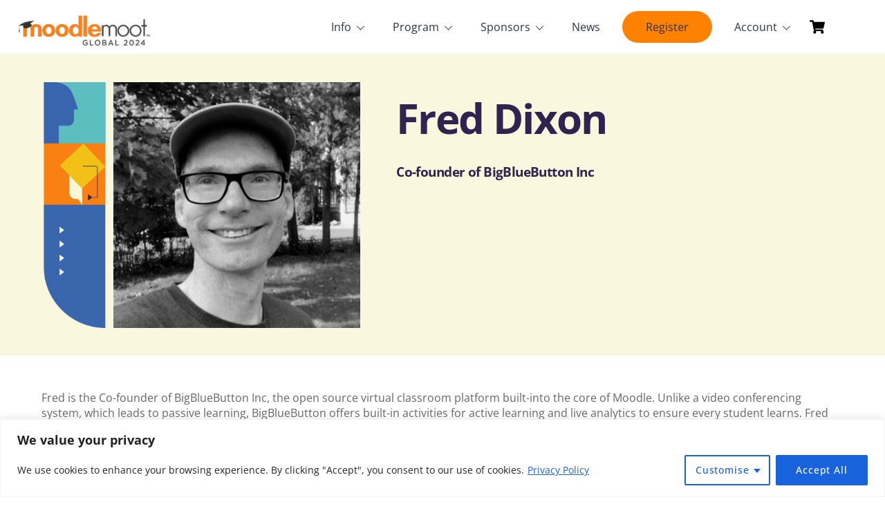

--- FILE ---
content_type: text/css
request_url: https://moodlemoot.org/2024/wp-content/plugins/checkout-recaptcha/assets/blocks/build/style-frontend.css?ver=1
body_size: -29
content:
/*!**************************************************************************************************************************************************************************!*\
  !*** css ./node_modules/css-loader/dist/cjs.js??ruleSet[1].rules[8].use[1]!./node_modules/sass-loader/dist/cjs.js??ruleSet[1].rules[8].use[2]!./src/frontend/style.scss ***!
  \**************************************************************************************************************************************************************************/
.wp-block-checkout-recaptcha {
  position: relative;
  margin-bottom: 25px;
}

#tcchre-g-recaptcha {
  display: flex;
  justify-content: right;
}

#chre_response {
  visibility: hidden;
  opacity: 0;
  position: absolute;
  width: 0;
  height: 0;
  top: 0;
  z-index: -1;
}

.wp-block-checkout-recaptcha.has-error #tcchre-g-recaptcha > div,
.recaptcha-checkbox-border {
  border: 1px solid #cc1818 !important;
  color: #cc1818 !important;
  box-shadow: 0px 0px 0px 1px;
  border-radius: 4px;
}

/*# sourceMappingURL=style-frontend.css.map*/

--- FILE ---
content_type: text/css
request_url: https://moodlemoot.org/2024/wp-content/plugins/speakers/css/front.css?ver=1.0.5
body_size: 1892
content:
img {
    max-width: 100%;
    height: auto;
}

.flex-control-nav li {
    display: inline-block !important;
}

.tc_speakers_title{
    display: block;
    font-style: italic;
}

.tc-speakers-grid {
    box-sizing: border-box;
    padding-right: 12px;
    margin-bottom: 40px;
}

.tc-speakers-taxonomies ul {
    padding-left: 0;
    margin-left: 0;
}

.tc-speakers-grid h6 {
    margin-top: 10px;
    padding-top: 10px;
    font-size: 0.8em;
}

.tc-speakers-grid-num-2 {
    width: 49.5%;
    float: left;
}

.tc-speakers-grid-num-3 {
    width: 33%;
    float: left;
}

.tc-speakers-grid-num-4 {
    width: 25%;
    float: left;
}

.tc-speakers-grid-num-5 {
    width: 20%;
    float: left;
}

.tc-speakers-taxonomies {
    margin-bottom: 20px;
}

.tc-big-images-wrap .tc-big-image-speaker:nth-child(even) .tc-speaker-image {
    float: left;
    width: 50%;
    left: 0;
        box-sizing: border-box;
    -webkit-box-sizing: border-box;
    -moz-box-sizing: border-box;
}

.tc-big-images-wrap .tc-big-image-speaker:nth-child(even) .tc-speaker-info {
    float: right;
    width: 50%;
    padding-left: 20px;
    right: 0;
    box-sizing: border-box;
    -webkit-box-sizing: border-box;
    -moz-box-sizing: border-box;
}

.tc-big-images-wrap .tc-big-image-speaker .tc-speaker-info {
    box-sizing: border-box;
    -webkit-box-sizing: border-box;
    -moz-box-sizing: border-box;
}

.tc-big-images-wrap .tc-big-image-speaker:nth-child(odd) .tc-speaker-image {
    float: right;
    width: 50%;
    right: 0;
}

.tc-big-images-wrap .tc-big-image-speaker:nth-child(odd) .tc-speaker-info {
    float: left;
    padding-right: 20px;
    width: 50%;
    text-align: right;
}

.tc-big-image-speaker {
    float: left;
    width: 100%;
    margin: 25px 0;
    position: relative;
}

.tc-big-image-speaker .tc-speaker-image img {
    border-radius: 50%;
}

.tc-big-image-speaker .tc-speaker-info h5 {
    margin: 15px 0 15px;
    font-size: 17px;
    letter-spacing: 0.02em;
    -webkit-transition: all 0.2s; 
}

.tc-big-image-speaker .tc-speaker-info h5:hover {
    background-color: transparent;
    padding-left: 0;
}

.tc-big-image-speaker:nth-child(odd) .tc-speaker-info h5:hover {
    padding-right: 0;
}

.tc-big-image-speaker .tc-speaker-info h5 a {
    -webkit-transition: all 0.2s; 
}

.tc-big-image-speaker .tc-speaker-info a:hover,
.tc-big-image-speaker .tc-speaker-info h5:hover a {
    box-shadow: none;
}

.tc-big-image-speaker .tc-speaker-info h6 {
    margin: 7px 0;
    padding: 0;
}

.tc-big-images-wrap .tc-speaker-info p {
    margin-bottom: 10px;
}

.tc-big-images-wrap .tc-speaker-info p a:before {
    display: none;
}

.tc-big-image-speaker .tc-speakers-social {
    margin-top: 10px;
}

.tc-big-image-speaker .tc-speakers-social a {
    padding: 5px;
}

.tc-big-images-wrap .tc-big-image-speaker a {
    box-shadow: none;    
    -webkit-transition: all 0.3s linear;
}

.tc-big-images-wrap .tc-big-image-speaker a i {
    padding: 2px;
    display: inline;
}

.tc-speakers-slider {
    background: none !important;
}

.tc-speakers-slider.flexslider .flex-direction-nav a.flex-prev,
.tc-speakers-slider.flexslider .flex-direction-nav a.flex-next {
    -moz-transition: none;
    -webkit-transition: none;
    transition: none;
    opacity: 1;
    width:41px;
    line-height: 0;
    height: 51px;
    border: none;
    font-size: 40px;
    color: #fff;
    outline: none;
    box-shadow: none;
}

.tc-speakers-slider .flex-direction-nav a {
    top: 164px;
}

.tc-speakers-slider .tc-speaker-description-wrap h3 {
    margin: 20px 0 15px 0;
}

.tc-speakers-slider.flexslider .flex-direction-nav a i {
    margin: 0;
    padding: 0;
    line-height: 48px;
}

.tc-speakers-slider .flex-direction-nav .flex-next {
    right: 0 !important;
    padding: 0 27px 0 0px;
    border-top-left-radius: 50%;
    border-bottom-left-radius: 50%;
}

.tc-speakers-slider .flex-direction-nav .flex-prev {
    left: 0 !important;
    padding: 0 0 0 27px;
    border-top-right-radius: 50%;
    border-bottom-right-radius: 50%;
}

.tc-speakers-slider .flex-direction-nav .flex-prev:before,
.tc-speakers-slider .flex-direction-nav .flex-next:before  {
    content: "";
    display: none;
}

.tc-speakers-slider .flex-control-paging li a.flex-active {
    border: none;
    box-shadow: none;
}

.tc-speakers-slider .flex-control-paging li a {
    background-color: rgba(0, 0, 0, 0.3);
    border: none;
    box-shadow: none;
    outline: none !important;
}

.tc-speakers-slider .flex-control-paging li a:hover {
    background-color: rgba(0, 0, 0, 0.4);
}

.tc-speakers-slider  .flex-control-nav {
    bottom: -40px;
}

.flexslider .slides li .tc-speaker-image-wrap img {
    margin-bottom: 0;  
}

/* GRID TEMPLATE */

.tc-grid-wrap .tc-speakers-grid h4 {
    margin: 10px 0 5px 0;
}

.tc-grid-wrap .tc-speakers-grid h6 {
    margin: 0;
    text-transform: initial;
    font-weight: lighter;
    font-size: 0.9em;
    padding-top: 0;
}

.tc-grid-wrap .tc-speakers-grid .tc-speakers-website a i {
    font-size: 0.8em;
}

.tc-grid-wrap .tc-speakers-grid .tc-speakers-social a,
.tc-grid-wrap .tc-speakers-grid .tc-speakers-website a {
    border: none;
    text-decoration: none;
}

.tc-grid-wrap .tc-speakers-grid .tc-speakers-social {
    margin: 10px 0 0 0;
}

.tc-grid-wrap .tc-speakers-grid .tc-speakers-social a {
    opacity: 0.85;
    margin-right: 7px;
    font-size: 1.2em;
}

.tc-grid-wrap .tc-speakers-grid .tc-speakers-website a {
    font-size: 0.85em;
    font-style: italic;
}

.tc-grid-wrap .tc-speakers-grid .tc-speakers-social a:hover {
    color: #d95441;
}

.tc-grid-wrap .tc-speaker-image {
    overflow: hidden;
}

.tc-grid-wrap .tc-speaker-image img {
    transition: transform .5s; 
} 

.tc-link-icon {
    position: absolute;
    top:50%;
    left: 50%;
    font-size: 1.5em;
}

.tc-grid-wrap .tc-speaker-image:hover img {
    transform: scale(1.1);
}

.tc-grid-wrap .tc-speakers-title-wrap {
    padding: 12px 15px 8px 0;
    box-sizing: border-box;
    -webkit-box-sizing: border-box;
}

.tc-featured-speaker .tc-speakers-title-wrap {
    padding: 12px 15px 12px;
}

.tc-grid-wrap .tc-speakers-title-wrap h4,
.tc-featured-speaker .tc-speakers-title-wrap h4 {
    line-height: 1em;
    margin: 0 0 2px 0;
}

.tc-grid-wrap .tc-speakers-title-wrap h4 a,
.tc-featured-speaker .tc-speakers-title-wrap h4 a {
}

.tc-featured-speaker {
    position: relative;
    margin-bottom: 20px;
}

.tc-speakers-taxonomies ul li {
    display: inline-block;
    font-weight: bold;
}

.tc-speakers-taxonomies ul li:first-child {
    padding-left: 0;
}

.tc-grid-wrap .tc-speakers-title-wrap span,
.tc-featured-speaker .tc-speakers-title-wrap span {
    font-size: 0.8em;
    font-style: italic;    
}

.tc-speakers-title-wrap {
    width: 100%;
    display: table;
}

.tc-speakers-title-wrap a.tc-speaker-website {
    right: 15px;
    bottom: 10px;
    width: 10px;
    border: none;
    text-decoration: none;
    vertical-align: middle;
    display: table-cell;
    vertical-align: middle;
}

.tc-speaker-excerpt .link-more a:before {
    display: none;
}

.tc-speaker-excerpt p.link-more {
    padding-top: 0;
}

/* POPUP CSS */

#tc-speaker-popup {
    width: 640px;
    margin: 0 auto;
}

.tc-popup-content-wrap {
    background-color: #fff;
    width: 100%;
    padding: 20px 40px;
    margin: 0 auto 0;
    z-index: 999;
    position: relative;
    opacity: 0;
}

.tc-speakers-social-single-popup {
    width: 100%;
}

.tc-speaker-featured-image-popup img {
    position: relative;
    left: -150px;
    opacity: 0;
    margin: 0 auto;
    display: inherit;
}

.tc-speakers-social-single-popup a {
    font-size: 17px;
    margin-left: 3px;
    width: 26px;
    height: 26px;
    display: inline-block;
    text-align: center;
}

.tc-speakers-social-single-popup a:hover {
    background-color: #fff;
}

.tc-content-popup {
    max-height: 250px;
    overflow-y: auto;
    margin: 0;
}

.tc-speaker-title-popup h3 {
    font-size: 1.5em;
}

.mfp-container {
    background: url('../images/bouncing-ball.svg') no-repeat center;
}

.tc-speaker-image a.tc-image-link,
.tc-speaker-image a.tc-image-link:hover {
    border: none;
    box-shadow: none;
}

.tc-speaker-image a.tc-image-link:hover {
    cursor: pointer;
}

.tc-content-popup::-webkit-scrollbar {
    width: 0.8em;
}
 
.tc-content-popup::-webkit-scrollbar-track {
    background-color: #e2e2e2;
}
 
.tc-content-popup::-webkit-scrollbar-thumb {
  background-color: darkgrey;
  outline: 1px solid slategrey;
}

/* LIST SPEAKERS */

.tc-list-speakers {
    width: 100%;
    float: left;
    margin-bottom: 15px;
}

.tc-list-speakers .tc-speaker-image {
    float: left; 
    width: 40%;
}

.tc-list-speakers .tc-speaker-info {
    width: 60%;
    float: left;
    padding-left: 5%;
    box-sizing: border-box;
    -webkit-box-sizing: border-box;
    -moz-box-sizing: border-box;
}

.tc-list-speakers .tc-speaker-info h3 {
    margin: 15px 0 10px 0;
}

.tc-list-speakers .tc-speaker-info h5 a span.tc_speakers_title {
    font-size: 10px;
}

.tc-list-speakers .tc-speaker-info p a {
    display: none;
}

.tc-speaker-description-wrap .tc-speaker-excerpt a.read-more-link{
    display: none;
}

.tc-speaker-description-wrap .tc-speaker-excerpt p:has(a.read-more-link) {
    display: none;
}

.tc-speakers-slider .flex-direction-nav,
.tc-speakers-slider .flex-direction-nav li{
    list-style-type: none !important;
    padding: 0 !important;
}

.tc-speakers-slider .flex-control-nav li:before {
    content: none;
}

.tc-speakers-slider .tc-speakers-slider {
    display: none;
}

.tc-content-popup.scrollable .viewport {
    width: 100% !important;
    overflow: visible;
}

.tc-clear {
    clear: both;
}

.block-editor .tc-speakers-slider ul.slides li:first-child {
    display: block;
}

.tc-speaker-featured-image-popup {
    position: relative;
}

#tc-speaker-popup .mfp-close.mfp-close-in-featured {
    position: absolute;
    top: 0;
    right:10px;
    background-color: transparent;
    color: #fff;
    height: 45px;
}

@media only screen and (max-width: 960px){
    .tc-grid-wrap .tc-speakers-grid-num-5 .tc-speakers-title-wrap h4 {
        font-size: 0.8em;
    }
    
    .tc-grid-wrap .tc-speakers-grid-num-5 .tc-speakers-title-wrap {
        padding: 12px 10px 8px;
    }
}


@media only screen and (max-width: 760px){
    
    .tc-masonry-wrap .tc-speakers-grid h4 {
        font-size: 0.8em;
    }
    
    .tc-speakers-grid-num-4,
    .tc-speakers-grid-num-5 {
        width: 50%;
    }
    
    #tc-speaker-popup {
        width: 90%;
    }
    
}

@media only screen and (max-width: 560px){
    
    .tc-speakers-grid-num-3,
    .tc-speakers-grid-num-2,
    .tc-speakers-grid-num-5,
    .tc-speakers-grid-num-4,
    .tc-big-images-wrap .tc-big-image-speaker:nth-child(odd) .tc-speaker-image,
    .tc-big-images-wrap .tc-big-image-speaker:nth-child(odd) .tc-speaker-info,
    .tc-big-images-wrap .tc-big-image-speaker:nth-child(even) .tc-speaker-image,
    .tc-big-images-wrap .tc-big-image-speaker:nth-child(even) .tc-speaker-info,
    .tc-list-speakers .tc-speaker-image {
        width: 100%;
    }
    
    .tc-list-speakers .tc-speaker-info {
        width: 100%;
        padding-left: 0;
        margin-bottom: 20px;
    }

    .tc-big-images-wrap .tc-big-image-speaker:nth-child(odd) .tc-speaker-image,
    .tc-big-images-wrap .tc-big-image-speaker:nth-child(odd) .tc-speaker-info,
    .tc-big-images-wrap .tc-big-image-speaker:nth-child(even) .tc-speaker-image,
    .tc-big-images-wrap .tc-big-image-speaker:nth-child(even) .tc-speaker-info {
        position: static;
        transform: none;
    }
    
    .tc-big-images-wrap .tc-big-image-speaker:nth-child(odd) .tc-speaker-info {
        text-align: left;
    }
    
    .tc-big-image-speaker .tc-speaker-info h5 {
        font-size: 0.9em;
    }
    
    .tc-masonry-wrap .tc-speakers-grid h4 {
        font-size: 1em;
    }
    
    .tc-speakers-grid {
        padding-right: 0;
    }
    
}

@media only screen and (max-width: 460px){
    .tc-speakers-grid-num-4 {
        width: 100%;
    }
    
    .tc-speaker-title-popup h3 {
        font-size: 1em;
        margin: 10px 0;
    }
    
    .tc-popup-content-wrap {
        padding: 10px 15px;
    }
    
    .tc-content-popup p {
        font-size: 0.9em;
        margin-top: 0;
    }
    
    .tc-content-popup::-webkit-scrollbar {
        width: 0.4em;
    }
    
}

--- FILE ---
content_type: text/css
request_url: https://moodlemoot.org/2024/wp-content/plugins/speakers/css/nice-speakers.css?ver=1.0.5
body_size: 201
content:
.tc-speaker-image-wrap {
    position: relative;
    overflow: hidden;
}

.tc-grid-wrap .tc-speaker-image img {
    max-width: 100% !important;
}

.tc-speaker-description-wrap {
    width: 100%;
    transition: 0.15s all ease-out;
}

.tc-speaker-description-wrap a.tc-speaker-name:hover {
    border: none;    
    box-shadow: none;
}

.tc-speaker-description-wrap .tc-speaker-excerpt {
    background-color: rgba(255, 255, 255, 0.9);
}

.tc-speaker-description-wrap .tc-speaker-excerpt p.link-more {
    padding: 0 25px 14px 18px;
}

.tc-speakers-slider .tc-speaker-description-wrap .tc-speaker-excerpt p.link-more {
    padding: 10px 25px 14px 0;
}

.tc-speaker-description-wrap .tc-speaker-excerpt p {
    color: #000033;
    margin-bottom: 0;
}

.tc-big-images-wrap .tc-speaker-info .link-more a.more-link {
    display: none;
}

.tc-speaker-description-wrap .tc-speaker-excerpt a {
    border: none;
}

.tc-grid-wrap .tc-speakers-grid a {
    box-shadow: none;
}

.tc-grid-wrap .tc-speakers-grid a:hover {
    box-shadow: none;
}

.tc-grid-wrap .tc-sort-button {
    border: none;
    outline: none;
    padding: 4px 10px;
}

.tc-grid-wrap .tc-sort-button:hover {
    cursor: pointer;
}

.tc-grid-wrap .tc-speakers-grid h4 a,
.tc-featured-speaker h4 a {
    text-decoration: none;
    border: none;
    box-shadow: none;
}

.tc-speakers-title-wrap a.tc-speaker-website {
    box-shadow: none;
}

.tc-speakers-social-single {
    margin: 0 0 10px 0;
}

.single-tc_speakers .tc-speakers-social-single a i {
    font-size: 1.1em;
}

.single-tc_speakers .tc-speakers-social-single a {
    display: inline-block;
    text-align: center;
    box-shadow: none;
    border: none;
    border-radius: 3px;
    transition: all 0.2s linear;
    margin-right: 5px;
}

.single-tc_speakers .tc-speakers-social-single a:hover {
    box-shadow: none;
}

.tc-list-speakers .tc-speaker-info h5 {
    padding: 10px 15px;
    background-color: #d95441;
    margin: 0 0 10px 0;
}

.tc-list-speakers .tc-speaker-info h5 a {
    color: #fff;
    text-decoration: none;
    box-shadow: none;
    border: none;
}

.tc-list-speakers .tc-speakers-social a:hover {
    color: #d95441;
    border: none;

    background-color: transparent;
}

.tc-list-speakers .tc-speakers-social a {
    background-color: #d95441;
    color: #fff;
    border: none;
    box-shadow: none;       
    width: 27px;
    height: 27px;
    display: inline-block;
    text-align: center;
}

.tc-list-speakers .tc-speakers-website a {
    
}

--- FILE ---
content_type: text/css
request_url: https://moodlemoot.org/2024/wp-content/plugins/booster-elite-for-woocommerce/includes/css/wcj-sales-notifications.css?ver=7.2.2
body_size: 853
content:
/*
 * Sales Notifications
 *
 * @version 7.0.1
 */
.wcj_sale_notification{
	display: none;
	z-index: 9999999999;
	width: auto;
	position: fixed;
	top: auto !important;
	bottom: 20px;
	left: 20px;
	right: auto !important;
	border: 0 none;
	padding: 5px;
	border-radius: 0;
	box-shadow: 0 0 4px 0 rgba(0, 0, 0, 0.4);
	text-align: left;
}
.wcj_sale_notification.wcj_bottom_right {
	left: auto !important;
	right: 20px !important;
}
.wcj_sale_notification.wcj_bottom_right {
	left: auto !important;
	right: 20px !important;
}
.wcj_sale_notification.wcj_top_right {
	left: auto !important;
	right: 20px !important;
	top: 20px !important;
	bottom: auto !important;
}
.wcj_sale_notification.wcj_top_left {
	left: auto !important;
	top: 20px !important;
	bottom: auto !important;
}
.wcj_sale_notification img {
	width: auto;
	padding: 10px;
	max-width: 85px;
	max-height: 85px;
	float: left;
	cursor: pointer;
	align-self: center;
}
.wcj_sale_notification p {
	width: auto;
	float: left;
	line-height: 20px;
	font-size: 13px;
	padding: 10px 5px 5px 0;
	margin: 0 0 0 0;
}
.wcj_sale_notification a {
	/*color: #0f0f0f;*/
}
.wcj_sale_notification p a, .wcj_sale_notification p span {
	width: 100%;
	font-size: 15px;
	font-weight: 700;
	/*color: #000;*/
	display: block;
	margin: 0;
	padding: 0;
	overflow: hidden;
	text-overflow: ellipsis;
}
.wcj_sale_notification p a:hover {
	/*color: #000;*/
}
.wcj_sale_notification_audio {
	display: none;
}
.wcj_sale_notification .wcj_close {
	width: 16px;
	height: 16px;
	right: 10px;
	top: 10px;
	position: absolute;
	cursor: pointer;
	background: rgba(0, 0, 0, 0) url("../images/close-salse.png") repeat scroll 0 0 / cover;
}

/*Responsiv*/
@media screen and (max-width: 767px) {
	.wcj_sale_notification{
		width: auto !important;
	}
	.wcj_sale_notification.wcj_bottom_right {
		right: 0 !important;
	}
	.wcj_sale_notification img {
		max-width: 20%;
	}
	.wcj_sale_notification a img {
		max-width: 100%;
	}
	.wcj_sale_notification p {
		font-size: 11px;
		/*width: 100%;*/
		width: auto;
	}
	.wcj_sale_notification p a {
		font-size: 13px;
	}
}

@keyframes nFadeIn {
	0% {
		opacity: 0;
		transform: translate3d(0px, 100%, 0px);
	}
	100% {
		opacity: 1;
		transform: none;
	}
}

.wcj_sale_notification.fade-in {
	animation-duration: 1s;
	animation-fill-mode: both;
	animation-name: nFadeIn;
	opacity: 0;
}

@keyframes nFadeOut {
	0% {
		opacity: 1;
	}
	100% {
		bottom: 0;
		opacity: 0;
		transform: translate3d(0px, 100%, 0px);
	}
}

.wcj_sale_notification.fade-out {
	animation-duration: 1s;
	animation-fill-mode: both;
	animation-name: nFadeOut;
	opacity: 1;
}

.wcj_sale_notification.bottom_right {
	right: 10px !important;
	left: revert;
}
.wcj_sale_notification.bottom_left {
	right: revert;
	left: 10px !important;
}
.wcj_sale_notification.top_right {
	top: 10px !important;
	height: max-content;
	right: 10px !important;
	left: revert;
}
.wcj_sale_notification.top_left {
	top: 10px !important;
	height: max-content;
	right: revert !important;
	left: 10px;
}
.wcj_sale_notification.mobile_view{
	display:none;
}
.wcj_sale_notification.desk_view{
	display:block;
}
.wcj_sale_notification{
	display:none;
}
@media (max-width: 767px){
	.wcj_sale_notification.mobile_view{
		display:block;
	}
	.wcj_sale_notification.desk_view{
		display:none;
	}
}


/* Fade in out start*/
@keyframes wcj_FadeIn {
	0% {
		opacity: 0;
		transform: translate3d(0px, 100%, 0px);
	}
	100% {
		opacity: 1;
		transform: none;
	}
}

#wcj_sale_notification.wcj_fadein {
	animation-duration: 1s;
	animation-fill-mode: both;
	animation-name: wcj_FadeIn;
	opacity: 0;
}

@keyframes wcj_FadeOut {
	0% {
		opacity: 1;
	}
	100% {
		bottom: 0;
		opacity: 0;
		transform: translate3d(0px, 100%, 0px);
	}
}

#wcj_sale_notification.wcj_fadeout {
	animation-duration: 1s;
	animation-fill-mode: both;
	animation-name: wcj_FadeOut;
	opacity: 1;
}
/* Fade in out end*/

/* slide left start*/
@keyframes wcj_slideInLeft {
	from {
		transform: translate3d(-100%, 0, 0);
		visibility: visible;
	}

	to {
		transform: translate3d(0, 0, 0);
	}
}

#wcj_sale_notification.wcj_slideinleft {
	animation-duration: 1s;
	animation-name: wcj_slideInLeft;
}

@keyframes wcj_slideOutLeft {
	from {
		transform: translate3d(0, 0, 0);
		opacity: 1;
	}

	to {
		visibility: hidden;
		transform: translate3d(-100%, 0, 0);
		opacity: 0;
	}
}

#wcj_sale_notification.wcj_slideoutleft {
	animation-duration: 1.5s;
	animation-name: wcj_slideOutLeft;
	opacity: 0;
}

/* slide left end*/

/* slide right start*/
@keyframes wcj_slideInRight {
	from {
		transform: translate3d(100%, 0, 0);
		visibility: visible;
	}

	to {
		transform: translate3d(0, 0, 0);
	}
}

#wcj_sale_notification.wcj_slideinright {
	animation-duration: 1s;
	animation-name: wcj_slideInRight;
}

@keyframes wcj_slideOutRight {
	from {
		transform: translate3d(0, 0, 0);
		opacity: 1;
	}

	to {
		visibility: hidden;
		transform: translate3d(100%, 0, 0);
		opacity: 0;
	}
}

#wcj_sale_notification.wcj_slideoutright {
	animation-duration: 1.5s;
	animation-name: wcj_slideOutRight;
	opacity: 0;
}
/* slide right end*/

/* slide up start*/
@keyframes wcj_slideInUp {
	from {
		transform: translate3d(0, 100%, 0);
		visibility: visible;
	}

	to {
		transform: translate3d(0, 0, 0);
	}
}

#wcj_sale_notification.wcj_slideinup {
	animation-duration: 1s;
	animation-name: wcj_slideInUp;
}

@keyframes wcj_slideOutUp {
	from {
		transform: translate3d(0, 0, 0);
		opacity: 1;
	}

	to {
		visibility: hidden;
		opacity: 0;
		transform: translate3d(0, -100%, 0);
	}
}

#wcj_sale_notification.wcj_slideoutup {
	animation-duration: 1.5s;
	animation-name: wcj_slideOutUp;
	opacity: 0;
}
/* slide up end*/

/* slide down start*/
@keyframes wcj_slideInDown {
	from {
		transform: translate3d(0, -100%, 0);
		visibility: visible;
	}

	to {
		transform: translate3d(0, 0, 0);
	}
}

#wcj_sale_notification.wcj_slideindown {
	animation-duration: 1s;
	animation-name: wcj_slideInDown;
}

@keyframes wcj_slideOutDown {
	from {
		transform: translate3d(0, 0, 0);
		opacity: 1;
	}

	to {
		visibility: hidden;
		transform: translate3d(0, 100%, 0);
		opacity: 0;
	}
}

#wcj_sale_notification.wcj_slideoutdown {
	animation-duration: 1.5s;
	animation-name: wcj_slideOutDown;
	opacity: 0;
}
/* slide down end*/


img.wcj_sale_notification_close {
	float: right;
	width: 40px !important;
}


--- FILE ---
content_type: application/x-javascript
request_url: https://moodlemoot.org/2024/wp-content/plugins/booster-elite-for-woocommerce/includes/js/wcj-sales-notifications.js?ver=7.2.235212431
body_size: 1230
content:
/**
 * Sales Notifications
 *
 * @version 7.0.1
 * @package Booster_Elite_For_WooCommerce/js
 */

jQuery( document ).ready(
	function($) {
		var count = 0;

		function ajax_call() {
			count++;
			var wcj_sale_notification_hide_str = wcj_getCookie( 'wcj_sale_notification_hide' );
			if (wcj_sale_notification_hide_str == undefined) {
				var wcj_order_data_str = wcj_getCookie( 'wcj_order_data' );
				var data               = {
					action: 'wcj_sale_not_product_html',
					pageid: wcj_sn_ajax_object.pageid
				};
				jQuery.post(
					wcj_sn_ajax_object.ajax_url,
					data,
					function(response) {
						if (response.msg != "") {
							var order_id = response.order_id
							var already  = 0;
							wcj_setCookie( 'wcj_order_data', order_id, 365 );
							var wcj_order_data_str = wcj_getCookie( 'wcj_order_data' );
							if (typeof wcj_order_data_str != undefined && wcj_order_data_str != "undefined" && wcj_order_data_str != "") {
								wcj_order_data_str     = JSON.stringify( wcj_order_data_str );
								var wcj_order_data_arr = JSON.parse( "[" + wcj_order_data_str + "]" );
								if (wcj_order_data_arr.includes( order_id )) {
									var already    = 1;
									var warr_index = wcj_order_data_arr.indexOf( order_id );
									if (warr_index > -1) {
										wcj_order_data_arr.splice( warr_index, 1 );
										wcj_order_data_str = wcj_order_data_arr.toString();
										wcj_setCookie( 'wcj_order_data', wcj_order_data_str, 365 );
									}
								} else {
									wcj_order_data_arr.push( order_id );
									wcj_order_data_str = wcj_order_data_arr.toString();
									wcj_setCookie( 'wcj_order_data', wcj_order_data_str, 365 );
								}
							} else {
								wcj_setCookie( 'wcj_order_data', order_id, 365 );
							}

							if (response.new_order != 0) {
								if (response.new_order === 'hide') {
									jQuery( '.wcj_sale_notification' ).css( 'display', 'none' );
								} else {
									if (response.wcj_sound_enable == 'yes') {
										if (count == 1) {
											jQuery( 'body' ).prepend( '<audio id="myAudio" preload="auto"><source src="' + response.site_url + '/wp-content/plugins/booster-elite-for-woocommerce/includes/sounds/' + response.wcj_sale_msg_sound + '" type="audio/mpeg">Your browser does not support the audio element.</audio>' );
										}
										var promise = document.querySelector( '#myAudio' ).play();

										if (promise !== undefined) {
											promise.then(
												_ => {
												}
											).catch(
												error => {
												}
											);
										}

									}
									jQuery( '.wcj_sale_notification' ).css( 'display', 'block' );
								}
								if (response.wcj_sale_msg_hide_all != 'yes') {
									jQuery( '.wcj_sale_notification_close_div' ).css( 'display', 'none' );
								}
								if (response.image_enable == 'no') {
									jQuery( '.wcj_sale_notification_img' ).css( 'display', 'none' );
								}
								if (response.new_order != 'hide') {
									jQuery( '.wcj_sale_notification' ).removeClass( response.hidden_animation );
									jQuery( '.wcj_sale_notification' ).addClass( response.animation );
								}
								if (response.msg_position == 'wcj_bottom_right') {
									jQuery( '.wcj_sale_notification' ).addClass( 'bottom_right' );
								} else if (response.msg_position == 'wcj_bottom_left') {
									jQuery( '.wcj_sale_notification' ).addClass( 'bottom_left' );
								} else if (response.msg_position == 'wcj_top_right') {
									jQuery( '.wcj_sale_notification' ).addClass( 'top_right' );
								} else if (response.msg_position == 'wcj_top_left') {
									jQuery( '.wcj_sale_notification' ).addClass( 'top_left' );
								}
								jQuery( '.wcj_sale_notification_img' ).attr( 'src', response.thumb );
								jQuery( '.wcj_sale_notification_close' ).attr( 'src', response.close_img );
								jQuery( '.wcj_sale_notification_title' ).html( response.msg );
								if (response.msg_screen == 'wcj_desktop') {
									jQuery( '.wcj_sale_notification' ).addClass( 'desk_view' );
								} else if (response.msg_screen == 'wcj_mobile') {
									jQuery( '.wcj_sale_notification' ).addClass( 'mobile_view' );
								} else {
									jQuery( '.wcj_sale_notification' ).fadeIn( "2000" ).css( 'display', 'block' );
								}

								setTimeout(
									function() {
										if (response.new_order != 'hide') {
											jQuery( '.wcj_sale_notification' ).removeClass( response.animation );
											jQuery( '.wcj_sale_notification' ).addClass( response.hidden_animation );
										}
									},
									response.duration * 1000
								);
								if (response.loop === 'yes') {
									setTimeout(
										function() {
											ajax_call();
										},
										response.next_time_display * 1000
									);
								}
							}
						}
					}
				);
			}
		}

		$( ".wcj_sale_notification_close" ).click(
			function() {
				if ($( 'input.wcj_sale_notification_hide' ).is( ':checked' )) {
					wcj_setCookie( 'wcj_sale_notification_hide', '1', 365 );
				}
			}
		);

		$( "body" ).on(
			"click",
			".wcj_sn_close",
			function(){
				$( 'body' ).find( '.wcj_sale_notification' ).hide();
			}
		);

		// Set a Cookie.
		function wcj_setCookie(cName, cValue, expDays) {
			let date = new Date();
			date.setTime( date.getTime() + (expDays * 24 * 60 * 60 * 1000) );
			const expires   = "expires=" + date.toUTCString();
			document.cookie = cName + "=" + cValue + "; " + expires + "; path=/";
		}

		// Get a cookie.
		function wcj_getCookie(cName) {
			const name     = cName + "=";
			const cDecoded = decodeURIComponent( document.cookie );
			const cArr     = cDecoded.split( '; ' );
			let res;
			cArr.forEach(
				val => {
                    if (val.indexOf( name ) === 0) {
                        res = val.substring( name.length );
                    }
				}
			)
			return res;
		}

		setTimeout(
			function() {
				ajax_call();
			},
			5000
		);

	}
);


--- FILE ---
content_type: application/x-javascript
request_url: https://moodlemoot.org/2024/wp-content/plugins/speakers/js/front.js?ver=1.0.0
body_size: 1173
content:
( function( $ ) {

    $( window ).ready( function( $ ) {

        setTimeout( function() {

            var $grid = $( '.tc-masonry-cat-wrap' ).isotope( {
                itemSelector: '.tc-speakers-grid',
                layoutMode: 'fitRows'
            } );

        }, 500 );

        /**
         * Filter functions
         *
         * @type {{ium: (function(): *), numberGreaterThan50: (function(): boolean)}}
         */
        var filterFns = {

            // Show if number is greater than 50
            numberGreaterThan50: function() {
                var number = $( this ).find( '.number' ).text();
                return parseInt( number, 10 ) > 50;
            },

            // Show if name ends with -ium
            ium: function() {
                var name = $( this ).find( '.name' ).text();
                return name.match( /ium$/ );
            }
        };

        var $grid = $( '.tc-masonry-cat-wrap' ).isotope( {
            itemSelector: '.tc-speakers-grid',
            layoutMode: 'fitRows'
        } );

        // Use filterFn if matches value
        $( '#tc-speakers-tax' ).on( 'click', '.tc-sort-button', function() {
            var filterValue = $( this ).attr( 'data-filter' );
            filterValue = filterFns[ filterValue ] || filterValue;
            $grid.isotope( { filter: filterValue } );
        } );

        // Bind sort button click
        $( '#sorts' ).on( 'click', 'button', function() {
            var sortByValue = $( this ).attr( 'data-sort-by' );
            $grid.isotope( { sortBy: sortByValue } );
        } );

        if ( 'yes' == tc_event_parameters.tc_speakers_popup ) {

            $( '.tc-magnific-popup-ajax' ).click( function() {

                var tc_speaker_id = $( this ).attr( 'data-post-id' ),
                    data = { 'action': 'tc_ajax_load_speaker', 'tc_speaker_id': tc_speaker_id };

                $.post( tc_event_parameters.ajaxurl, data, function( response ) {
                    $( '#tc-speaker-popup' ).html( response );
                } );
            } );

            function tc_animate_popup_open() {

                var checkExist = setInterval( function() {

                    if ( $( '.tc-popup-content-wrap' ).length ) {

                        $( '.tc-popup-content-wrap' ).animate( {
                            top: "-65",
                            opacity: 1
                        }, 500, function() { /* Animation complete. */ } );

                        $( '.tc-speaker-featured-image-popup img' ).animate( {
                            left: "0",
                            opacity: 1
                        }, 500, function() { /* Animation complete. */ } );

                        $( '#tc-speaker-popup .mfp-close.mfp-close-in-featured' ).animate( {
                            top: "10",
                            opacity: 1
                        }, 500, function() { /* Animation complete. */ } );

                        clearInterval( checkExist );
                    }
                }, 100 ); // Check every 100ms
            }

            function tc_animate_popup_close() {

                $( '.tc-popup-content-wrap' ).animate( {
                    top: "0",
                    opacity: 0
                }, 500, function() { /* Animation complete. */ } );

                $( '.tc-speaker-featured-image-popup img' ).animate( {
                    left: "150",
                    opacity: 0
                }, 500, function() { /* Animation complete. */ } );

                $( '#tc-speaker-popup .mfp-close.mfp-close-in-featured' ).animate( {
                    top: "-35",
                    opacity: 0
                }, 500, function() { /* Animation complete. */ } );
            }

            $( '.tc-magnific-popup-ajax' ).magnificPopup( {
                type: 'inline',
                showCloseBtn: true,
                closeBtnInside: true,
                midClick: true,
                removalDelay: 500,
                callbacks: {
                    beforeClose: function() {
                        tc_animate_popup_close();

                    },
                    close: function() {
                        setTimeout( function() {
                            $( '#tc-speaker-popup' ).html( '' );
                        }, 500 );
                    },
                    open: function() {
                        tc_animate_popup_open();
                    }
                }
            } );
        }

        if ( 'tc_grid_featured_image' == tc_event_parameters.tc_speakers_view ) {

            $( '.tc-speakers-grid' ).click( function() {

                var tc_speakers_id = $( this ).attr( 'data-post-id' ),
                    data = { 'action': 'tc_get_selected_speaker', 'tc_post_id': tc_speakers_id };

                // Since 2.8 ajaxurl is always defined in the admin header and points to admin-ajax.php
                $.post( tc_event_parameters.ajaxurl, data, function( response ) {
                    $( '.tc-featured-speaker' ).html( response );
                } );
            } );
        }

        if ( 'tc_slider' == tc_event_parameters.tc_speakers_view ) {

            $( '.tc-speaker-image-wrap, .tc-speakers-slider .flex-direction-nav li a' ).hover( function() {
                var tc_height_description = $( this ).find( '.tc-speaker-excerpt' ).height();
                $( this ).find( '.tc-speaker-description-wrap' ).attr( 'style', 'bottom: 0;' );

            }, function() {
                var tc_height_description = $( this ).find( '.tc-speaker-excerpt' ).height();
                $( this ).find( '.tc-speaker-description-wrap' ).attr( 'style', 'bottom: -' + tc_height_description + 'px;' );
            } );

        }
    } );

    $( window ).ready( function() {

        $( '.tc-speakers-slider' ).flexslider( {
            animation: "slide",
            smoothHeight: true,
            prevText: "<i class='fa fa-angle-left' aria-hidden='true'></i>", // String: Set the text for the "previous" directionNav item
            nextText: "<i class='fa fa-angle-right' aria-hidden='true'></i>",
            directionNav: false,
            controlNav: true,
            start: function() {
                $( '.tc-speakers-slider li' ).each( function() {
                    var tc_height_description = $( this ).find( '.tc-speaker-excerpt' ).height();
                    $( this ).find( '.tc-speaker-description-wrap' ).attr( 'style', 'bottom: -' + tc_height_description + 'px;' );
                } );

            },
            after: function() {},
        } );

        function tc_set_nav_images() {

            var tc_previous_image = $( 'li.flex-active-slide' ).prev().find( '.tc-speaker-image-wrap img' ).attr( "src" ),
                tc_next_image = $( 'li.flex-active-slide' ).next().find( '.tc-speaker-image-wrap img' ).attr( "src" );

            $( '.tc-speakers-slider .flex-direction-nav .flex-next' ).html( '<img src=' + tc_next_image + '>' );
            $( '.tc-speakers-slider .flex-direction-nav .flex-prev' ).html( '<img src=' + tc_previous_image + '>' );
        }
    } );

} )( jQuery );
